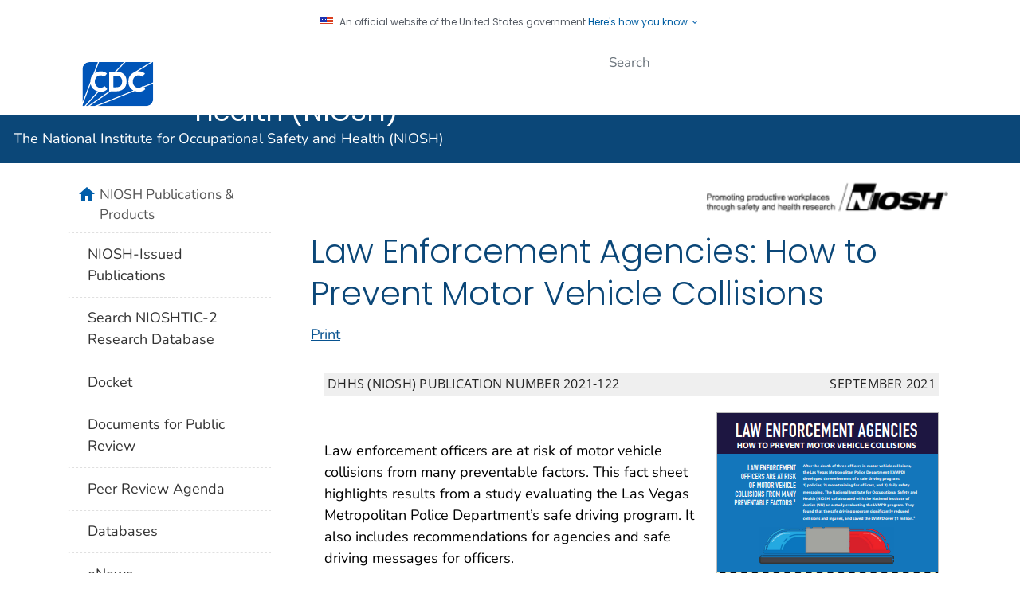

--- FILE ---
content_type: text/css
request_url: https://www.cdc.gov/niosh/wcms-inc/local.css?v=4390
body_size: 1394
content:
	@charset "UTF-8";

/* =================================================
LOCAL STYLE SHEET
Use this to overwrite any of the global styles or add customized elements
================================================= */

/* min-height rule for topic blocks container */
/*
/* div.socl-hd.card-header {
/* height:auto;
/* }
/* div.socl-hd.card-header h4 {
/* float: none;
/* }
.top-blocks dl{
	min-height: 50px;
}
*/
.req {
	color:#F00;
}
.indent-tab1 {
	margin-left:20px;
}
.indent-tab2 {
	margin-left:45px;
}
.indent-tab3 {
	margin-left:60px;
}
#top-container.nhome {
	margin:0px;
	min-height:0px;
	overflow:hidden;
	padding:0;
	position:relative;
	width:auto;
}
#onthispage.clear-right {
	clear: right;
	margin-top: 12px;
}
h3 {
	margin-bottom: 1em;
}
h4 {
	margin-bottom: 1em;
}
h5 {
	margin-bottom: 1em;
}

#pubno h6 {
margin-top: 0px;
}
.logo2 {
	float: right;
	margin-right: 10px;

}
.branding span.logo2 {
	position:relative;
	float: right;
	margin:0px;
	color:#666666;
	font-size: 14px;
	text-decoration:none;

	}
	
#topic-title h1, #topic-title h2 {

	margin-top:8px;

}
.botmarginh2 {
margin-bottom: 18px;	
margin-too:10px;
}
.branding span.titleshift a {
	color:#503608;
	margin-top:10px;
	font-size:1em;
	text-decoration:none;
}
#topic-title h1 a:hover, #topic-title h2 a:hover {
border:none;
}
#tagline {
	color: #513A08;
}
#home-img-col {
	margin-bottom:15px;
}
#home-img-col img {
	margin:2px;
}
.footnote {
	color: #666666;
	font-size: .84em;
}
.caption {
	color: #666666;
	font-size: 0.84em;
	font-style: italic;
	display: block;
}
#content-main table {
	table-layout:auto;
}
/* TOPIC  STYLES----------------------------------- */
#topic-image-wide {
	margin-top:5px;
	margin-bottom:15px;
	text-align: center;
}
/* PUB  STYLES----------------------------------- */
#pubno {
	margin-bottom:12px;
	color: #666666;
	background-color: #EFEFEF;
	padding: 4px;
}
#pubimg {
	margin-left:10px;
	margin-bottom:10px;
}
#all {
	text-align:right;
	margin-bottom:6px;
	margin-top:9px;
}
#all a {
	border: solid 1px #000000;
	border-bottom: none;
	padding:6px;
	background-color:#e4dabc;
}
#tablelinks th {
	border-color: #cccccc;
	padding:5px;
}
#tablelinks td {
	border-color: #cccccc;
	padding:5px;
}
/* NPG STYLES----------------------------------- */

.npgprimary {
	color: #666666;
	font-size:1.1em;
}
.nospace {
	margin: 0px;
	margin-top: 5px;
	padding: 0px;
	font-size: 10px;
}
.former_role{

	font-size: smaller;	
	font-style: italic;
}
.dateheading{
	margin-bottom: 0px;
}
.altstripe tr:nth-child(odd) td{
background-color: #E4DABC;
}
.altstripe{
	margin: 0px;
	padding: 0px;
	width: 100%;
	border: 1px solid #333333;
}
.altstripe td {
	margin: 0px;
	padding: 6px;
	border: 1px solid #333333;
	text-align: left;
	vertical-align: top;
}
.altstripe tbody tr.even {
	background-color: #FAF7EC;
}
.altstripe tbody tr.subhead th {
	background-color: #CCBA8B;
	color:#552B00;
	font-weight: bold;
}

.altstripe th {
	text-align: left;
	font-weight: normal;
}


.chemtable td {
	text-align: left;
	vertical-align: top;
	margin: 0px;
	padding: 6px;
	border: 1px solid #666666;
}
#content-main table.chemtable td h6 {
	display: inline;
	margin-right:6px;
	color:#97670F;
}
#content-main table.chemtable tr.bor-t {
	border-top: solid 2px #503608;
}
#content-main table.chemtable tr.bor-b {
	border-bottom: solid 2px #503608;
}
#content-main table.chemtable tr.bor-tb {
	border-top: solid 2px #503608;
	border-bottom: solid 2px #503608;
}
#content-main table.chemtable tr.bgc {
	background-color:#FAF7EC;
}
#content-main table.chemtable td a {
	text-decoration: underline;
}
/* ProGram STYLES----------------------------------- */
	
	
div.module div.subc h5 {
	margin-top:10px;
	margin-bottom:10px;
}

/* Local A-Z STYLES----------------------------------- */
.azMenuList{
	display: block;
}
/* IMAGE MARGINS FOR IMG MODULE---------------------------------- */
div.cdc-caption {

padding-bottom:5px;
}

/* bottom MARGIN FOR MODULE column divs---------------------------------- */
.c50r, .c25r, .c33r, .c38r, .c66r, .c75r, .c62r {
margin-bottom:10px;	
}
/* Toggle Show/hide content ---------------------------------- */


div#hidden1, #hidden2, #hidden3, #hidden4, #hidden5, #hidden6, #hidden7, #hidden8, #hidden9, #hidden10, #hidden11, #hidden12 {
	display:none;
}
#content a.morecontent, a:visited.morecontent, a:hover.morecontent, a.active.morecontent {
	color:#666;
	font-weight:bold;
}
#content a.morecontent2, a:visited.morecontent2, a:hover.morecontent2, a.active.morecontent2{
	color:#0a2985;
	font-weight:bold;
	text-decoration:underline;
}
p.morep {
	margin-top: 0px;
	margin-bottom:8px;
	margin-left:10px;
	padding: 0px;
	color:#666;
}

/* Horizontal Image centering ---------------------------------- */
div.horizimgcoll {
clear:right;
text-align: center;

}

div.horizimgcoll img{

margin: 15px auto;
padding: 0px 10px;
}

#interim { 
	background-color:#e4dabc;
}
div#addtl {
border-top: solid 1px #999;
font-size:11px;
color:#666;
padding:10px;
margin:10px;
}
.ui-accordion .ui-accordion-content {

                height: auto !important;

}

.ui-tabs .ui-tabs-panel{height: 100%!important;max-height: none!important;}